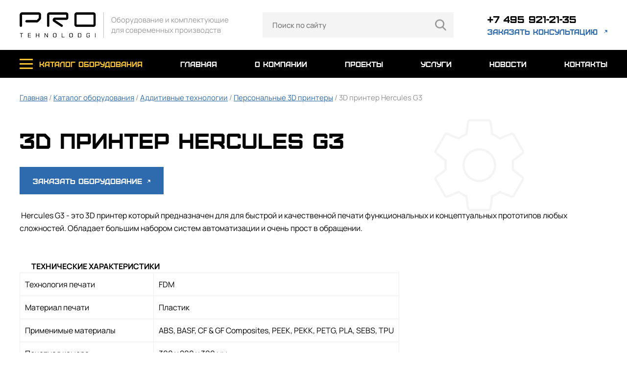

--- FILE ---
content_type: text/html
request_url: http://pro-tehnolodgi.ru/catalog/3d_printer_hercules_g3
body_size: 5109
content:

<html>
<head itemscope itemtype="http://schema.org/WPHeader">
<title itemprop="headline">3D принтер Hercules G3  — купить в Москве | ООО ПРО-ТЕХНОЛОДЖИ</title>
<meta http-equiv="Content-Type" content="text/html; charset=windows-1251">
<link rel="canonical" href="http://pro-tehnolodgi.ru/catalog/3d_printer_hercules_g3" />
<meta name="keywords" itemprop="keywords" content="3D принтер Hercules G3 "><meta name="description" itemprop="description" content="3D принтер Hercules G3  купить в Москве. В компании ООО ПРО-ТЕХНОЛОДЖИ можно приобрести 3d принтер hercules g3  по наличию и под заказ. Возможна оптовая поставка. Поставка сопутствующих и расходных материалов."><meta property="og:title" content="Pro tehnolodgi" />
<meta property="og:description" content="Поставка оборудования для обработки проводов, кабелей, сборки жгутов и сопутствующих материалов. Подбор и обоснование наиболее экономически эффективных аналогов комплектующих и расходных материалов." />
<meta property="og:site_name" content="ООО «ПРО-ТЕХНОЛОДЖИ» - молодая, амбициозная команда, зарекомендовавшая себя как интегратор высокоточного оборудования в области обработки проводов, кабелей и сборки жгутов."/>
<meta property="og:url" content="https://pro-tehnolodgi.ru/" />
<meta property="og:image" content="https://pro-tehnolodgi.ru/themes/default/assets//themes/default/img/logo.png" />
<meta http-equiv="Content-Type" content="text/html; charset=UTF-8" />
<meta name="viewport" content="width=device-width, initial-scale=1, user-scalable=no">
<link rel="shortcut icon" href="/favicon.ico" type="image/x-icon">
<link rel="apple-touch-icon" href="/themes/proteh/favicon/favicon.ico">
<link rel="apple-touch-icon" sizes="72x72" href="/themes/proteh/favicon/72.png">
<link rel="apple-touch-icon" sizes="114x114" href="/themes/proteh/favicon/114.png">
<link rel="apple-touch-icon" sizes="120x120" href="/themes/proteh/favicon/120.png">
<link rel="apple-touch-icon" sizes="152x152" href="/themes/proteh/favicon/152.png">
<link rel="stylesheet" href="/themes/proteh/css/style.css">
<link rel="stylesheet" href="/themes/proteh/css/slick.css">
<link rel="stylesheet" href="/themes/proteh/css/font-awesome.min.css">
<link rel="stylesheet" href="/themes/proteh/css/jquery.fancybox.min.css">
<link rel="stylesheet" href="https://cdn.jsdelivr.net/npm/intl-tel-input@21.1.1/build/css/intlTelInput.css">
<meta name="yandex-verification" content="0f888f269e8648b7" />
<!-- Global site tag (gtag.js) - Google Analytics -->
<script async src="https://www.googletagmanager.com/gtag/js?id=G-HVXR14BJRF"></script>
<script>
window.dataLayer = window.dataLayer || [];
function gtag(){dataLayer.push(arguments);}
gtag('js', new Date());
gtag('config', 'G-HVXR14BJRF');
</script>
<link rel="preconnect" href="https://api.searchbooster.net" crossorigin />
<link rel="preconnect" href="https://cdn2.searchbooster.net" crossorigin />
<link rel="preconnect" href="https://api4.searchbooster.io" crossorigin />
<link rel="preconnect" href="https://cdn.searchbooster.io" crossorigin />
</head>
<body>
<nav class="mobile-menu">
	<div class="wrap">
		<div class="flex">
			<div class="logo">
				<a href="/">
					<img src="/themes/proteh/img/logo2.png">
				</a>
			</div>
			<a href="tel:+74959212135" class="phone"></a>
			<a class="close"></a>
		</div>
		<ul>
			<li>
				<a class="catalog-link">каталог оборудования <i class="fa fa-angle-down"></i></a>
				<ul>
	<li><a href="/catalog/rubric/-weller-tools-gmbh"> Weller Tools GmbH</a></li>
	<li><a href="/catalog/rubric/oborudovanie-dlya-proizvodstva-zhgutov">Оборудование для производства жгутов</a></li>
	<li><a href="/catalog/rubric/tehnologicheskoe-oborudovanie-dlya-poverhnostnogo-montazha-smt">Технологическое оборудование для поверхностного монтажа SMT</a></li>
	<li><a href="/catalog/rubric/oborudovanie-ultrazvukovoy-svarki">Оборудование ультразвуковой сварки</a></li>
	<li><a href="/catalog/rubric/ispytatelnoe-oborudovanie">Испытательное оборудование </a></li>
	<li><a href="/catalog/rubric/oborudovanie-dlya-namotki-staterov">Производство электродвигателей</a></li>
	<li><a href="/catalog/rubric/additivnye-tehnologii">Аддитивные технологии</a></li>
	<li><a href="/catalog/rubric/dopolnitelnoe-oborudovanie">Дополнительное оборудование</a></li>
	<li><a href="/catalog/rubric/komplektuyushchie">Комплектующие</a></li>
</ul>				
			</li>
			<li><a href="/">главная</a></li>
			<li><a href="/about">о компании</a></li>
			<li><a href="/projects">проекты</a></li>
			<li><a href="/services">услуги</a></li>
			<li><a href="/news">новости</a></li>
			<li><a href="/contacts">контакты</a></li>
		</ul>
	</div>
</nav>
<header class="header">
	<div class="wrap flex">
		<div class="logo">
			<a href="/">
				<img src="/themes/proteh/img/logo.png">
				<span>Оборудование и комплектующие <br/>для современных производств</span>
			</a>
		</div>
		<div class="search_block"><form name="csearchform" method="GET" action="/searchresult" id="search_form">
	<input type="text" placeholder="Поиск по сайту" id="search_inp" onclick="this.select()" name="srch">
	<button></button>
</form></div>		
		<div class="links">
			<a href="tel:+74959212135">+7 495 921-21-35</a>
			<a href="#" onClick="$('#popup1').fadeIn();">заказать консультацию</a>
		</div>
		<a class="menu-button"></a>
	</div>
</header>
<nav class="top-menu" id="menu">
	<div class="wrap">
		<ul class="flex">
			<li>
				<a href="/catalog" class="catalog-link">каталог оборудования</a>
				<div class="sub">
					<div class="wrap">
						<ul>
	<li><a href="/catalog/rubric/-weller-tools-gmbh"> Weller Tools GmbH</a></li>
	<li><a href="/catalog/rubric/oborudovanie-dlya-proizvodstva-zhgutov">Оборудование для производства жгутов</a></li>
	<li><a href="/catalog/rubric/tehnologicheskoe-oborudovanie-dlya-poverhnostnogo-montazha-smt">Технологическое оборудование для поверхностного монтажа SMT</a></li>
	<li><a href="/catalog/rubric/oborudovanie-ultrazvukovoy-svarki">Оборудование ультразвуковой сварки</a></li>
	<li><a href="/catalog/rubric/ispytatelnoe-oborudovanie">Испытательное оборудование </a></li>
	<li><a href="/catalog/rubric/oborudovanie-dlya-namotki-staterov">Производство электродвигателей</a></li>
	<li><a href="/catalog/rubric/additivnye-tehnologii">Аддитивные технологии</a></li>
	<li><a href="/catalog/rubric/dopolnitelnoe-oborudovanie">Дополнительное оборудование</a></li>
	<li><a href="/catalog/rubric/komplektuyushchie">Комплектующие</a></li>
</ul>						
					</div>
				</div>
			</li>
			<li><a href="/">главная</a></li>
			<li><a href="/about">о компании</a></li>
			<li><a href="/projects">проекты</a></li>
			<li><a href="/services">услуги</a></li>
			<li><a href="/news">новости</a></li>
			<li><a href="/contacts">контакты</a></li>
		</ul>
	</div>
</nav>
<!--<div class="catalog_list">
		<div class="container">
			<div class="breadcrumbs">
				<a href='/'>
					Главная
				</a>
                                                                   <img src="/themes/default/assets/img/breadcrumbs_arrow.png"> <span>Каталог оборудования </span>
                                                                   <img src="/themes/default/assets/img/breadcrumbs_arrow.png"> <span>Аддитивные технологии </span>
                                                                   <img src="/themes/default/assets/img/breadcrumbs_arrow.png"> <span>Персональные 3D принтеры </span>
                                                                   <img src="/themes/default/assets/img/breadcrumbs_arrow.png"> <span>3D принтер Hercules G3  </span>
                                                                 <span>3D принтер Hercules G3  </span>
		</div>--><!-- --><!-- --><div class="text-page"  itemscope itemtype="http://schema.org/Product">
	<div class="wrap">
		<div class="navi">
			<a href="/">Главная</a> / <a href="/catalog">Каталог оборудования</a>
 / <a href="/catalog/rubric/21">Аддитивные технологии</a> / <a href="/catalog/rubric/personalnye-3d-printery">Персональные 3D принтеры</a> / 3D принтер Hercules G3 		</div>
		<h1 itemprop="name">3D принтер Hercules G3 </h1>
		<button  onClick="$('#popup3').fadeIn();" class="order_button">Заказать оборудование <span></span></button>
		<div class="text" itemprop="offers" itemscope itemtype="http://schema.org/Offer">
			<p><p>&nbsp;Hercules G3 - это 3D принтер который предназначен для для быстрой и качественной печати функциональных и концептуальных прототипов любых сложностей. Обладает большим набором систем автоматизации и очень прост в обращении.<br /><br /><br /><strong>&nbsp; &nbsp; &nbsp; &nbsp; ТЕХНИЧЕСКИЕ ХАРАКТЕРИСТИКИ</strong></p>
<table border="1" cellspacing="0" cellpadding="0">
<tbody>
<tr>
<td valign="top" width="252">
<p>Технология печати</p>
</td>
<td valign="top">
<p>FDM</p>
</td>
</tr>
<tr>
<td valign="top" width="252">
<p>Материал печати</p>
</td>
<td valign="top">
<p>Пластик</p>
</td>
</tr>
<tr>
<td valign="top" width="252">
<p>Применимые материалы</p>
</td>
<td valign="top">
<p>ABS, BASF, CF &amp; GF Composites, PEEK, PEKK, PETG, PLA, SEBS, TPU</p>
</td>
</tr>
<tr>
<td valign="top" width="252">
<p>Печатная камера</p>
</td>
<td valign="top">
<p>300 х 200 х 300 мм</p>
</td>
</tr>
<tr>
<td valign="top" width="252">
<p>Диаметр нити</p>
</td>
<td valign="top">
<p>1.75</p>
</td>
</tr>
<tr>
<td valign="top" width="252">
<p>Кол-во печатных головок</p>
</td>
<td valign="top">
<p>1</p>
</td>
</tr>
<tr>
<td valign="top" width="252">
<p>Толщина слоя</p>
</td>
<td valign="top">
<p>20 &ndash; 900 мкм</p>
</td>
</tr>
<tr>
<td valign="top" width="252">
<p>Стандартный размер сопла</p>
</td>
<td valign="top">
<p>0.4 мм</p>
</td>
</tr>
<tr>
<td valign="top" width="252">
<p>Возможность смены сопла</p>
</td>
<td valign="top">
<p>Да мм</p>
</td>
</tr>
<tr>
<td valign="top" width="252">
<p>Температура камеры печати, &deg;C</p>
</td>
<td valign="top">
<p>65</p>
</td>
</tr>
<tr>
<td valign="top" width="252">
<p>Высокотемпературная печать</p>
</td>
<td valign="top">
<p>Да</p>
</td>
</tr>
<tr>
<td valign="top" width="252">
<p>Принудительный подогрев камеры</p>
</td>
<td valign="top">
<p>Да</p>
</td>
</tr>
<tr>
<td valign="top" width="252">
<p>Контроль наличия пластика</p>
</td>
<td valign="top">
<p>Да</p>
</td>
</tr>
<tr>
<td valign="top" width="252">
<p>Скорость печати</p>
</td>
<td valign="top">
<p>125 мм/с</p>
</td>
</tr>
<tr>
<td valign="top" width="252">
<p>ОС</p>
</td>
<td valign="top">
<p>Linux, Windows</p>
</td>
</tr>
<tr>
<td valign="top" width="252">
<p>Подключение</p>
</td>
<td valign="top">
<p>Ethernet, USB кабель, USB накопитель, Wi-Fi</p>
</td>
</tr>
<tr>
<td valign="top" width="252">
<p>ПО</p>
</td>
<td valign="top">
<p>Diaprint Suite &ndash; Diaprint Cloud, Diaprint PC, Diaprint APP</p>
</td>
</tr>
<tr>
<td valign="top" width="252">
<p>Габариты</p>
</td>
<td valign="top">
<p>528 х 460 х 720 мм</p>
</td>
</tr>
<tr>
<td valign="top" width="252">
<p>Вес</p>
</td>
<td valign="top">
<p>25 кг</p>
</td>
</tr>
</tbody>
</table> </p>
			<meta itemprop="priceCurrency" content="RUB">
			<link itemprop="availability" href="http://schema.org/InStock">
		</div>
		<div class="images flex catalog">
			<div class="image"><a href='/images/catalog/450/234g.jpg' data-fancybox="gallery"><img src="/images/catalog/450/234g.jpg" alt='3D принтер Hercules G3 ' itemprop="image"></a></div>
					</div>
		<blockquote>
			<p>Чтобы заказать данную модель, можно позвонить нам:<br>Бесплатный номер:  <span>+7 495 921-21-35</span></p>
			Наличие на складе и сроки доставки предоставляем по запросу
		</blockquote>		
	</div>
</div>

<div class="popup" id="popup3">
	<div class="content">
		<a class="close"></a>
		<h2>Заказ оборудования</h2>
		<div class="top-text">
			Оперативно ответим на вашу заявку.
		</div>
		<form>
			<input type="text" placeholder="Оборудование" id="name3" value="3D принтер Hercules G3 " readonly>
			<input type="text" id="phone3" onkeypress="return (event.charCode == 8 || event.charCode == 0 || event.charCode == 13) ? null : event.charCode >= 48 && event.charCode <= 57" placeholder="Телефон">
			<input type="text" placeholder="Email"  id="email3">
			<button class="button" id="catalog_send">Отправить<span></span></button>
			<div class="agree">
				<input type="checkbox" class="checkbox" id="agree" checked><label for="agree">Я согласен с <a href="/politika-konfidencialnosti">политикой конфиденциальности</a></label>
			</div>
		</form>
	</div>
</div><div class="page-form">
	<div class="wrap">
		<h2>Поможем подобрать оборудование</h2>
		<div class="top-text">
			Оперативно окажем вам помощь в выборе оборудования
		</div>
		<form enctype="multipart/form-data" method="POST">
			<div class="flex">
				<div class="fields">
					<input type="text" placeholder="Название организации" id="name">
					<input type="text" id="phone" onkeypress="return (event.charCode == 8 || event.charCode == 0 || event.charCode == 13) ? null : event.charCode >= 48 && event.charCode <= 57" placeholder="Телефон">
					<input type="text" placeholder="Email"  id="email">
				</div>
				<div class="field">
					<textarea placeholder="Ваш запрос"  id="text"></textarea>
					<div class="file">
						<a class="atach">Прикрепить файл (форматы .PDF .DOCX .XLSX Размер до 10 МБ)</a>
						<input type="file" id="file">
					</div>
				</div>
			</div>
			<button class="button" id="order_send">ПОДОБРАТЬ ОБОРУДОВАНИЕ <span></span></button>
			<div class="agree">
				<input type="checkbox" class="checkbox" id="agree" checked><label for="agree">Я согласен с <a href="/politika-konfidencialnosti">политикой конфиденциальности</a></label>
			</div>
		</form>
	</div>
</div>
<footer class="footer">
	<div class="wrap flex">
		<ul>
			<li><a href="/catalog">каталог оборудования</a></li>
			<li><a href="/about">о компании</a></li>
			<li><a href="/projects">проекты</a></li>
			<li><a href="/services">услуги</a></li>
			<li><a href="/news">новости</a></li>
			<li><a href="/contacts">контакты</a></li>
		</ul>
		<ul>
			<ul>
	<li><a href="/catalog/rubric/-weller-tools-gmbh"> Weller Tools GmbH</a></li>
	<li><a href="/catalog/rubric/oborudovanie-dlya-proizvodstva-zhgutov">Оборудование для производства жгутов</a></li>
	<li><a href="/catalog/rubric/tehnologicheskoe-oborudovanie-dlya-poverhnostnogo-montazha-smt">Технологическое оборудование для поверхностного монтажа SMT</a></li>
	<li><a href="/catalog/rubric/oborudovanie-ultrazvukovoy-svarki">Оборудование ультразвуковой сварки</a></li>
	<li><a href="/catalog/rubric/ispytatelnoe-oborudovanie">Испытательное оборудование </a></li>
	<li><a href="/catalog/rubric/oborudovanie-dlya-namotki-staterov">Производство электродвигателей</a></li>
	<li><a href="/catalog/rubric/additivnye-tehnologii">Аддитивные технологии</a></li>
	<li><a href="/catalog/rubric/dopolnitelnoe-oborudovanie">Дополнительное оборудование</a></li>
	<li><a href="/catalog/rubric/komplektuyushchie">Комплектующие</a></li>
</ul>
		</ul>
		<div class="contacts">
			<a href="tel:+74959212135" class="phone">+7 495 921-21-35</a>
			<a href="#" class="consult"  onClick="$('#popup1').fadeIn();">заказать консультацию</a>
			<a href="mailto:info@pro-tehnolodgi.ru" class="mail">info@pro-tehnolodgi.ru</a>
			<a href="/politika-konfidencialnosti" class="rules">Политика конфиденциальности</a>
			<div class="copy">
				2024 Все права защищены
			</div>
		</div>
	</div>
</footer>
<div class="popup" id="popup1">
	<div class="content">
		<a class="close"></a>
		<h2>заказать консультацию</h2>
		<div class="top-text">
			Оперативно поможем в выборе оборудования и комплектующих.
		</div>
		<form>
			<input type="text" placeholder="Название организации" id="name2">
			<input type="text" id="phone2" onkeypress="return (event.charCode == 8 || event.charCode == 0 || event.charCode == 13) ? null : event.charCode >= 48 && event.charCode <= 57" placeholder="Телефон">
			<input type="text" placeholder="Email"  id="email2">
			<button class="button" id="consult_send">Отправить<span></span></button>
			<div class="agree">
				<input type="checkbox" class="checkbox" id="agree" checked><label for="agree">Я согласен с <a href="/politika-konfidencialnosti">политикой конфиденциальности</a></label>
			</div>
		</form>
	</div>
</div>

<div class="popup" id="popup2">
	<div class="content">
		<a class="close"></a>
		<h2>заявка принята</h2>
		<div class="top-text mb">
			Свяжемся с Вами в ближайшее время
		</div>
	</div>
</div>

<div id="load"></div>
<script src="/themes/proteh/js/jquery-3.4.1.min.js"  type="text/javascript"></script>
<script src="/themes/proteh/js/slick.min.js"  type="text/javascript"></script>
<script src="/themes/proteh/js/common.js"  type="text/javascript"></script>
<script src="https://cdn.jsdelivr.net/npm/intl-tel-input@21.1.1/build/js/intlTelInput.min.js"></script>
<script src="/themes/proteh/js/jquery.sticky.js"  type="text/javascript"></script>
<script src="/themes/proteh/js/jquery.fancybox.min.js"></script>
<script>
if ($("#phone").length > 0) {
  const input = document.querySelector("#phone");
  window.intlTelInput(input, {
	utilsScript: "https://cdn.jsdelivr.net/npm/intl-tel-input@21.1.1/build/js/utils.js",
  });
}
if ($("#phone2").length > 0) {
  const input2 = document.querySelector("#phone2");
  window.intlTelInput(input2, {
	utilsScript: "https://cdn.jsdelivr.net/npm/intl-tel-input@21.1.1/build/js/utils.js",
  });
}
if ($("#phone3").length > 0) {
  const input3 = document.querySelector("#phone3");
  window.intlTelInput(input3, {
	utilsScript: "https://cdn.jsdelivr.net/npm/intl-tel-input@21.1.1/build/js/utils.js",
  });
}
</script>
<script data-skip-moving="true">
var sbScript=document.createElement('script');sbScript.src='https://cdn2.searchbooster.net/scripts/widget/cf61f2e0-7a69-4d50-aee3-c5d6ec810a67/main.js';sbScript.setAttribute("data-sb-init-script", 1);sbScript.async=true;document.body.appendChild(sbScript);
</script>
<!-- Yandex.Metrika counter --> <script type="text/javascript" > (function(m,e,t,r,i,k,a){m[i]=m[i]||function(){(m[i].a=m[i].a||[]).push(arguments)}; m[i].l=1*new Date(); for (var j = 0; j < document.scripts.length; j++) {if (document.scripts[j].src === r) { return; }} k=e.createElement(t),a=e.getElementsByTagName(t)[0],k.async=1,k.src=r,a.parentNode.insertBefore(k,a)}) (window, document, "script", "https://mc.yandex.ru/metrika/tag.js", "ym"); ym(83177005, "init", { clickmap:true, trackLinks:true, accurateTrackBounce:true, webvisor:true }); </script> <noscript><div><img src="https://mc.yandex.ru/watch/83177005" style="position:absolute; left:-9999px;" alt="" /></div></noscript> <!-- /Yandex.Metrika counter --></body>
</html>